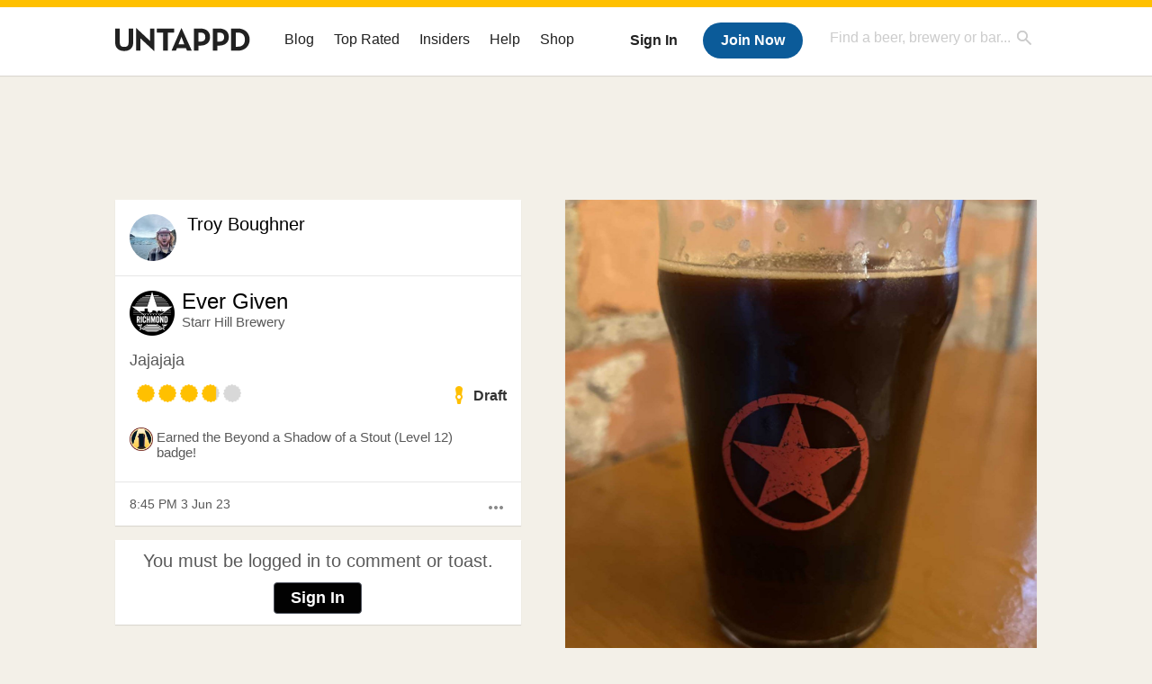

--- FILE ---
content_type: text/html; charset=UTF-8
request_url: https://untappd.com/user/TroyBoughner/checkin/1280818017
body_size: 12307
content:
<!DOCTYPE html>
<!--[if lt IE 7]> <html class="no-js lt-ie9 lt-ie8 lt-ie7"> <![endif]-->
<!--[if IE 7]> <html class="no-js lt-ie9 lt-ie8"> <![endif]-->
<!--[if IE 8]> <html class="no-js lt-ie9 no-media-query"> <![endif]-->
<!--[if gt IE 8]><!--> <html class="no-js"> <!--<![endif]-->
<head prefix="og: http://ogp.me/ns# fb: http://ogp.me/ns/fb# untappd: http://ogp.me/ns/fb/untappd#">

  <meta http-equiv="Content-Type" content="text/html; charset=utf-8" />

      <title>Troy is drinking an Ever Given by Starr Hill Brewery on Untappd</title>
    
  <link rel="apple-touch-icon" sizes="144x144" href="https://untappd.com/assets/apple-touch-icon.png">
  <link rel="icon" type="image/png" href="https://untappd.com/assets/favicon-32x32-v2.png" sizes="32x32">
  <link rel="icon" type="image/png" href="https://untappd.com/assets/favicon-16x16-v2.png" sizes="16x16">
  <link rel="manifest" href="https://untappd.com/assets/manifest.json">
  <link rel="mask-icon" href="https://untappd.com/assets/safari-pinned-tab.svg" color="#5bbad5">

  <link rel="apple-touch-icon" href="https://untappd.com/assets/apple-touch-icon.png"/>
  <meta name="viewport" content="user-scalable=no, initial-scale=1, maximum-scale=1, minimum-scale=1, width=device-width" />

  <meta property="og:site_name" content="Untappd" />

  <!-- meta block -->
      <meta name="description" content="Troy is drinking an Ever Given by Starr Hill Brewery on Untappd | Untappd" />
    
      <meta property="fb:app_id" content="153339744679495" />
          <meta property="og:image" content="https://assets.untappd.com/photos/2023_06_03/409e57f202b61cd21cbf2e09aab9c1b0_1280x1280.jpg" />
              <meta property="og:image:height" content="1280" />
        <meta property="og:image:width" content="1280" />
        
    <meta property="og:type"   content="untappd:beer" />

          <meta property="og:title"  content="Troy is drinking an Ever Given by Starr Hill Brewery" />
      <meta property="og:description" content="Jajajaja" />
      <meta property="og:url"    content="https://untappd.com/user/TroyBoughner/checkin/1280818017" />
              <meta name="twitter:card" content="photo" />
    <meta name="twitter:image" content="https://assets.untappd.com/photos/2023_06_03/409e57f202b61cd21cbf2e09aab9c1b0_1280x1280.jpg" />
    <meta name="twitter:url" content="https://untappd.com/user/TroyBoughner/checkin/1280818017" />
    <meta name="twitter:title" content="Troy is drinking an Ever Given by Starr Hill Brewery" />
    <meta name="twitter:description" content="Jajajaja" />
    <meta name="twitter:site" content='@untappd' />
          <meta name="twitter:image:width" content="1280" />
      <meta name="twitter:image:height" content="1280" />
      
    <meta name="twitter:app:name:iphone" content="Untappd">
    <meta name="twitter:app:name:android" content="Untappd">
    <meta name="twitter:app:id:iphone" content="id449141888">
    <meta name="twitter:app:id:googleplay" content="com.untappdllc.app">
    <meta name="robots" content="noindex, nofollow">

  <meta name="author" content="The Untappd Team" />
  <meta name="Copyright" content="Copyright Untappd 2012. All Rights Reserved." />
  <meta name="DC.title" content="Untappd" />
  <meta name="DC.subject" content="Untappd is a mobile app that allows you to socially share the brew you're currently enjoying, as well as where you're enjoying it, with your friends!" />
  <meta name="DC.creator" content="The Untappd Team" />

  <meta name="google-site-verification" content="EnR7QavTgiLCzZCCOv_OARCHsHhFwkwnJdG0Sti9Amg" />
  <meta name="bitly-verification" content="b3080898518a"/>
  <meta content="153339744679495" property="fb:app_id">
  <meta content="Untappd" property="og:site_name">

  
  <link id="canonical" rel="canonical" href="https://untappd.com/user/TroyBoughner/checkin/1280818017">

  <link href="https://untappd.com/assets/v2/css/styles.css?v=4.5.36" media="all" rel="stylesheet" type="text/css" />
  <link rel="stylesheet" href="https://untappd.com/assets/design-system/css/styles.css?v=4.5.36" />
  <link href="https://fonts.googleapis.com/icon?family=Material+Icons"rel="stylesheet">
  <!--[if lt IE 9]><script src="https://untappd.com/assets/v2/js/html5shiv.js"></script><![endif]-->

  <script type="text/javascript" src="https://untappd.com/assets/v3/js/common/min/site_common_min.js?v=2.8.34"></script>

  <style type="text/css">
    header .inner {
      line-height: 1 !important;
    }
  </style>


      <link rel="stylesheet" href="https://untappd.com/assets/css/facybox.css" />
    
  <link rel="stylesheet" href="https://untappd.com/assets/css/tipsy.css" type="text/css" media="screen" title="no title" charset="utf-8">
  <script type="text/javascript" language="Javascript">
      $(document).ready(function(){
        $(".tip").tipsy({fade: true});
      });

      $(window).unload(function(){});
  </script>

  <!-- algoliasearch -->
  <script type="text/javascript" src="https://untappd.com/assets/libs/js/algoliasearch.min.js?v2.8.34"></script>
  <script type="text/javascript" src="https://untappd.com/assets/libs/js/autocomplete.min.js?v2.8.34"></script>
  <script type="text/javascript" src="https://untappd.com/assets/libs/js/lodash.min.js?v2.8.34"></script>
  <script type="text/javascript" src="https://untappd.com/assets/js/global/autosearch_tracking.min.js?v2.8.34"></script>

  <link href="https://untappd.com/assets/v3/css/style.css?v=4.5.36" media="all" rel="stylesheet" type="text/css" />

          <script>(function(){/*
          Copyright The Closure Library Authors.
          SPDX-License-Identifier: Apache-2.0
          */
          'use strict';var g=function(a){var b=0;return function(){return b<a.length?{done:!1,value:a[b++]}:{done:!0}}},l=this||self,m=/^[\w+/_-]+[=]{0,2}$/,p=null,q=function(){},r=function(a){var b=typeof a;if("object"==b)if(a){if(a instanceof Array)return"array";if(a instanceof Object)return b;var c=Object.prototype.toString.call(a);if("[object Window]"==c)return"object";if("[object Array]"==c||"number"==typeof a.length&&"undefined"!=typeof a.splice&&"undefined"!=typeof a.propertyIsEnumerable&&!a.propertyIsEnumerable("splice"))return"array";
          if("[object Function]"==c||"undefined"!=typeof a.call&&"undefined"!=typeof a.propertyIsEnumerable&&!a.propertyIsEnumerable("call"))return"function"}else return"null";else if("function"==b&&"undefined"==typeof a.call)return"object";return b},u=function(a,b){function c(){}c.prototype=b.prototype;a.prototype=new c;a.prototype.constructor=a};var v=function(a,b){Object.defineProperty(l,a,{configurable:!1,get:function(){return b},set:q})};var y=function(a,b){this.b=a===w&&b||"";this.a=x},x={},w={};var aa=function(a,b){a.src=b instanceof y&&b.constructor===y&&b.a===x?b.b:"type_error:TrustedResourceUrl";if(null===p)b:{b=l.document;if((b=b.querySelector&&b.querySelector("script[nonce]"))&&(b=b.nonce||b.getAttribute("nonce"))&&m.test(b)){p=b;break b}p=""}b=p;b&&a.setAttribute("nonce",b)};var z=function(){return Math.floor(2147483648*Math.random()).toString(36)+Math.abs(Math.floor(2147483648*Math.random())^+new Date).toString(36)};var A=function(a,b){b=String(b);"application/xhtml+xml"===a.contentType&&(b=b.toLowerCase());return a.createElement(b)},B=function(a){this.a=a||l.document||document};B.prototype.appendChild=function(a,b){a.appendChild(b)};var C=function(a,b,c,d,e,f){try{var k=a.a,h=A(a.a,"SCRIPT");h.async=!0;aa(h,b);k.head.appendChild(h);h.addEventListener("load",function(){e();d&&k.head.removeChild(h)});h.addEventListener("error",function(){0<c?C(a,b,c-1,d,e,f):(d&&k.head.removeChild(h),f())})}catch(n){f()}};var ba=l.atob("aHR0cHM6Ly93d3cuZ3N0YXRpYy5jb20vaW1hZ2VzL2ljb25zL21hdGVyaWFsL3N5c3RlbS8xeC93YXJuaW5nX2FtYmVyXzI0ZHAucG5n"),ca=l.atob("WW91IGFyZSBzZWVpbmcgdGhpcyBtZXNzYWdlIGJlY2F1c2UgYWQgb3Igc2NyaXB0IGJsb2NraW5nIHNvZnR3YXJlIGlzIGludGVyZmVyaW5nIHdpdGggdGhpcyBwYWdlLg=="),da=l.atob("RGlzYWJsZSBhbnkgYWQgb3Igc2NyaXB0IGJsb2NraW5nIHNvZnR3YXJlLCB0aGVuIHJlbG9hZCB0aGlzIHBhZ2Uu"),ea=function(a,b,c){this.b=a;this.f=new B(this.b);this.a=null;this.c=[];this.g=!1;this.i=b;this.h=c},F=function(a){if(a.b.body&&!a.g){var b=
          function(){D(a);l.setTimeout(function(){return E(a,3)},50)};C(a.f,a.i,2,!0,function(){l[a.h]||b()},b);a.g=!0}},D=function(a){for(var b=G(1,5),c=0;c<b;c++){var d=H(a);a.b.body.appendChild(d);a.c.push(d)}b=H(a);b.style.bottom="0";b.style.left="0";b.style.position="fixed";b.style.width=G(100,110).toString()+"%";b.style.zIndex=G(2147483544,2147483644).toString();b.style["background-color"]=I(249,259,242,252,219,229);b.style["box-shadow"]="0 0 12px #888";b.style.color=I(0,10,0,10,0,10);b.style.display=
          "flex";b.style["justify-content"]="center";b.style["font-family"]="Roboto, Arial";c=H(a);c.style.width=G(80,85).toString()+"%";c.style.maxWidth=G(750,775).toString()+"px";c.style.margin="24px";c.style.display="flex";c.style["align-items"]="flex-start";c.style["justify-content"]="center";d=A(a.f.a,"IMG");d.className=z();d.src=ba;d.style.height="24px";d.style.width="24px";d.style["padding-right"]="16px";var e=H(a),f=H(a);f.style["font-weight"]="bold";f.textContent=ca;var k=H(a);k.textContent=da;J(a,
          e,f);J(a,e,k);J(a,c,d);J(a,c,e);J(a,b,c);a.a=b;a.b.body.appendChild(a.a);b=G(1,5);for(c=0;c<b;c++)d=H(a),a.b.body.appendChild(d),a.c.push(d)},J=function(a,b,c){for(var d=G(1,5),e=0;e<d;e++){var f=H(a);b.appendChild(f)}b.appendChild(c);c=G(1,5);for(d=0;d<c;d++)e=H(a),b.appendChild(e)},G=function(a,b){return Math.floor(a+Math.random()*(b-a))},I=function(a,b,c,d,e,f){return"rgb("+G(Math.max(a,0),Math.min(b,255)).toString()+","+G(Math.max(c,0),Math.min(d,255)).toString()+","+G(Math.max(e,0),Math.min(f,
          255)).toString()+")"},H=function(a){a=A(a.f.a,"DIV");a.className=z();return a},E=function(a,b){0>=b||null!=a.a&&0!=a.a.offsetHeight&&0!=a.a.offsetWidth||(fa(a),D(a),l.setTimeout(function(){return E(a,b-1)},50))},fa=function(a){var b=a.c;var c="undefined"!=typeof Symbol&&Symbol.iterator&&b[Symbol.iterator];b=c?c.call(b):{next:g(b)};for(c=b.next();!c.done;c=b.next())(c=c.value)&&c.parentNode&&c.parentNode.removeChild(c);a.c=[];(b=a.a)&&b.parentNode&&b.parentNode.removeChild(b);a.a=null};var ia=function(a,b,c,d,e){var f=ha(c),k=function(n){n.appendChild(f);l.setTimeout(function(){f?(0!==f.offsetHeight&&0!==f.offsetWidth?b():a(),f.parentNode&&f.parentNode.removeChild(f)):a()},d)},h=function(n){document.body?k(document.body):0<n?l.setTimeout(function(){h(n-1)},e):b()};h(3)},ha=function(a){var b=document.createElement("div");b.className=a;b.style.width="1px";b.style.height="1px";b.style.position="absolute";b.style.left="-10000px";b.style.top="-10000px";b.style.zIndex="-10000";return b};var K={},L=null;var M=function(){},N="function"==typeof Uint8Array,O=function(a,b){a.b=null;b||(b=[]);a.j=void 0;a.f=-1;a.a=b;a:{if(b=a.a.length){--b;var c=a.a[b];if(!(null===c||"object"!=typeof c||Array.isArray(c)||N&&c instanceof Uint8Array)){a.g=b-a.f;a.c=c;break a}}a.g=Number.MAX_VALUE}a.i={}},P=[],Q=function(a,b){if(b<a.g){b+=a.f;var c=a.a[b];return c===P?a.a[b]=[]:c}if(a.c)return c=a.c[b],c===P?a.c[b]=[]:c},R=function(a,b,c){a.b||(a.b={});if(!a.b[c]){var d=Q(a,c);d&&(a.b[c]=new b(d))}return a.b[c]};
          M.prototype.h=N?function(){var a=Uint8Array.prototype.toJSON;Uint8Array.prototype.toJSON=function(){var b;void 0===b&&(b=0);if(!L){L={};for(var c="ABCDEFGHIJKLMNOPQRSTUVWXYZabcdefghijklmnopqrstuvwxyz0123456789".split(""),d=["+/=","+/","-_=","-_.","-_"],e=0;5>e;e++){var f=c.concat(d[e].split(""));K[e]=f;for(var k=0;k<f.length;k++){var h=f[k];void 0===L[h]&&(L[h]=k)}}}b=K[b];c=[];for(d=0;d<this.length;d+=3){var n=this[d],t=(e=d+1<this.length)?this[d+1]:0;h=(f=d+2<this.length)?this[d+2]:0;k=n>>2;n=(n&
          3)<<4|t>>4;t=(t&15)<<2|h>>6;h&=63;f||(h=64,e||(t=64));c.push(b[k],b[n],b[t]||"",b[h]||"")}return c.join("")};try{return JSON.stringify(this.a&&this.a,S)}finally{Uint8Array.prototype.toJSON=a}}:function(){return JSON.stringify(this.a&&this.a,S)};var S=function(a,b){return"number"!==typeof b||!isNaN(b)&&Infinity!==b&&-Infinity!==b?b:String(b)};M.prototype.toString=function(){return this.a.toString()};var T=function(a){O(this,a)};u(T,M);var U=function(a){O(this,a)};u(U,M);var ja=function(a,b){this.c=new B(a);var c=R(b,T,5);c=new y(w,Q(c,4)||"");this.b=new ea(a,c,Q(b,4));this.a=b},ka=function(a,b,c,d){b=new T(b?JSON.parse(b):null);b=new y(w,Q(b,4)||"");C(a.c,b,3,!1,c,function(){ia(function(){F(a.b);d(!1)},function(){d(!0)},Q(a.a,2),Q(a.a,3),Q(a.a,1))})};var la=function(a,b){V(a,"internal_api_load_with_sb",function(c,d,e){ka(b,c,d,e)});V(a,"internal_api_sb",function(){F(b.b)})},V=function(a,b,c){a=l.btoa(a+b);v(a,c)},W=function(a,b,c){for(var d=[],e=2;e<arguments.length;++e)d[e-2]=arguments[e];e=l.btoa(a+b);e=l[e];if("function"==r(e))e.apply(null,d);else throw Error("API not exported.");};var X=function(a){O(this,a)};u(X,M);var Y=function(a){this.h=window;this.a=a;this.b=Q(this.a,1);this.f=R(this.a,T,2);this.g=R(this.a,U,3);this.c=!1};Y.prototype.start=function(){ma();var a=new ja(this.h.document,this.g);la(this.b,a);na(this)};
          var ma=function(){var a=function(){if(!l.frames.googlefcPresent)if(document.body){var b=document.createElement("iframe");b.style.display="none";b.style.width="0px";b.style.height="0px";b.style.border="none";b.style.zIndex="-1000";b.style.left="-1000px";b.style.top="-1000px";b.name="googlefcPresent";document.body.appendChild(b)}else l.setTimeout(a,5)};a()},na=function(a){var b=Date.now();W(a.b,"internal_api_load_with_sb",a.f.h(),function(){var c;var d=a.b,e=l[l.btoa(d+"loader_js")];if(e){e=l.atob(e);
          e=parseInt(e,10);d=l.btoa(d+"loader_js").split(".");var f=l;d[0]in f||"undefined"==typeof f.execScript||f.execScript("var "+d[0]);for(;d.length&&(c=d.shift());)d.length?f[c]&&f[c]!==Object.prototype[c]?f=f[c]:f=f[c]={}:f[c]=null;c=Math.abs(b-e);c=1728E5>c?0:c}else c=-1;0!=c&&(W(a.b,"internal_api_sb"),Z(a,Q(a.a,6)))},function(c){Z(a,c?Q(a.a,4):Q(a.a,5))})},Z=function(a,b){a.c||(a.c=!0,a=new l.XMLHttpRequest,a.open("GET",b,!0),a.send())};(function(a,b){l[a]=function(c){for(var d=[],e=0;e<arguments.length;++e)d[e-0]=arguments[e];l[a]=q;b.apply(null,d)}})("__d3lUW8vwsKlB__",function(a){"function"==typeof window.atob&&(a=window.atob(a),a=new X(a?JSON.parse(a):null),(new Y(a)).start())});}).call(this);
          
          window.__d3lUW8vwsKlB__("[base64]");
        </script>

        <!-- Freestar Ads -->
<!-- Below is a recommended list of pre-connections, which allow the network to establish each connection quicker, speeding up response times and improving ad performance. -->
<link rel="preconnect" href="https://a.pub.network/" crossorigin />
<link rel="preconnect" href="https://b.pub.network/" crossorigin />
<link rel="preconnect" href="https://c.pub.network/" crossorigin />
<link rel="preconnect" href="https://d.pub.network/" crossorigin />
<link rel="preconnect" href="https://c.amazon-adsystem.com" crossorigin />
<link rel="preconnect" href="https://s.amazon-adsystem.com" crossorigin />
<link rel="preconnect" href="https://btloader.com/" crossorigin />
<link rel="preconnect" href="https://api.btloader.com/" crossorigin />
<link rel="preconnect" href="https://cdn.confiant-integrations.net" crossorigin />
<!-- Below is a link to a CSS file that accounts for Cumulative Layout Shift, a new Core Web Vitals subset that Google uses to help rank your site in search -->
<!-- The file is intended to eliminate the layout shifts that are seen when ads load into the page. If you don't want to use this, simply remove this file -->
<!-- To find out more about CLS, visit https://web.dev/vitals/ -->
<link rel="stylesheet" href="https://a.pub.network/untappd-com/cls.css">
<script data-cfasync="false" type="text/javascript">
    console.log("freestar_init");

    var env = 'PROD';

    var freestar = freestar || {};
    freestar.queue = freestar.queue || [];
    freestar.queue.push(function () {
        if (env !== 'PROD') {   
            googletag.pubads().set('page_url', 'https://untappd.com/'); // Makes ads fill in non-prod environments
        }
    });
    freestar.config = freestar.config || {};
    freestar.config.enabled_slots = [];
    freestar.initCallback = function () { (freestar.config.enabled_slots.length === 0) ? freestar.initCallbackCalled = false : freestar.newAdSlots(freestar.config.enabled_slots) }
</script>
<script src="https://a.pub.network/untappd-com/pubfig.min.js" data-cfasync="false" async></script>
<script async src="https://securepubads.g.doubleclick.net/tag/js/gpt.js?network-code=15184186" ></script>
<!-- End Freestar Ads -->        <script src="https://untappd.com/assets/libs/js/feather-icons@4.29.2.min.js"></script>
</head>


<html lang="en">
<body>
<style type="text/css">
  .image-big:hover {
    cursor: pointer;
  }
</style>
<script src="https://cdnjs.cloudflare.com/ajax/libs/lity/2.4.1/lity.min.js" integrity="sha256-zxQassxI0mVHvbol+aWu+6yZE0RuRgssztENh+Nha9M=" crossorigin="anonymous"></script>
<link rel="stylesheet" href="https://cdnjs.cloudflare.com/ajax/libs/lity/2.4.1/lity.min.css" integrity="sha256-NAvhzrbNXUReroETt2Qx7bSamUy1a9ugWA7c7AVZwG8=" crossorigin="anonymous" />
  

<script type="text/javascript">
    $(document).ready(function() {
        $('a[data-href=":logout"]').on('click', function(event) {
            clevertap.event.push("logout");
        });
        $('a[data-href=":external/help"]').on('click', function(event) {
            clevertap.event.push("pageview_help");
        });
        $('a[data-href=":store"]').on('click', function(event) {
            clevertap.event.push("pageview_store");
        });
        $('a[href="/admin"]').on('click', function(event) {
          clevertap.event.push("pageview_admin");
        });

            });
</script>
<div id="mobile_nav_user">

   </div>

<div id="mobile_nav_site">
  <form class="search_box" method="get" action="/search">
    <input type="text" class="track-focus search-input-desktop" autocomplete="off" data-track="desktop_search" placeholder="Find a beer, brewery or bar..." name="q" aria-label="Find a beer, brewery or bar search" />
    <input type="submit" value="Submit the form!" style="position: absolute; top: 0; left: 0; z-index: 0; width: 1px; height: 1px; visibility: hidden;" />
    <div class="autocomplete">
    </div>
  </form>
  <ul>
    <li><a class="track-click" data-track="mobile_menu" data-href=":blog" href="/blog">Blog</a></li>
    <li><a class="track-click" data-track="mobile_menu" data-href=":beer/top_rated" href="/beer/top_rated">Top Rated</a></li>
    <li><a class="track-click" data-track="mobile_menu" data-href=":supporter" href="/supporter">Insiders</a></li>
    <li><a class="track-click" data-track="mobile_menu" data-href=":external/help" target="_blank" href="http://help.untappd.com">Help</a></li>
    <li><a class="track-click" data-track="mobile_menu" data-href=":shop" target="_blank" href="https://untappd.com/shop">Shop</a></li>
          <li><a class="track-click" data-track="mobile_menu" data-href=":sidebar/login" href="/login">Login</a></li>
      <li><a class="track-click" data-track="mobile_menu" data-href=":sidebar/create" href="/create?source=mobilemenu">Sign Up</a></li>
        </ul>
</div>
<header>

  <div class="inner mt-2">

		<a class="track-click logo" style="margin-top: 2px;" data-track="desktop_header" data-href=":root" href="/">
			<img src="https://untappd.com/assets/design-system/ut-brand-dark.svg" class="" alt="Untappd"/>
		</a>

    
      <div class="get_user_desktop">
        <a class="sign_in track-click" data-track="mobile_header" data-href=":login" href="/login?go_to=https://untappd.com/user/TroyBoughner/checkin/1280818017">Sign In</a>
        <a href="/create" class="join track_click" data-track="mobile_header" data-href=":create">Join Now</a>
      </div>

    
    <div class="mobile_menu_btn">Menu</div>

    <div id="nav_site">
      <ul>
        <li><a class="track-click" data-track="desktop_menu" data-href=":blog" href="/blog">Blog</a></li>
        <li><a class="track-click" data-track="desktop_menu" data-href=":beer/top_rated" href="/beer/top_rated">Top Rated</a></li>
        <li><a class="track-click" data-track="desktop_menu" data-href=":supporter" href="/supporter">Insiders</a></li>
        <li><a class="track-click" data-track="desktop_menu" data-href=":external/help" target="_blank" href="http://help.untappd.com">Help</a></li>
        <li><a class="track-click" data-track="desktop_menu" data-href=":shop" target="_blank" href="https://untappd.com/shop">Shop</a></li>
      </ul>
      <form class="search_box" method="get" action="/search">
        <input type="text" class="track-focus search-input-desktop" autocomplete="off" data-track="desktop_search" placeholder="Find a beer, brewery or bar..." name="q" aria-label="Find a beer, brewery or bar search" />
        <input type="submit" value="Submit the form!" style="position: absolute; top: 0; left: 0; z-index: 0; width: 1px; height: 1px; visibility: hidden;" />
        <div class="autocomplete">
        </div>
      </form>
    </div>
    </div>
</header>
<style type="text/css">
    .ac-selected {
        background-color: #f8f8f8;
    }
</style>

<div class="nav_open_overlay"></div>
<div id="slide">

<script>
$(document).ready(() => {
	$(".hide-notice-banner").on("click", function(e) {
		e.preventDefault();
		$(this).parent().parent().slideUp();
		$.post(`/account/hide_notice_wildcard`, {cookie: $(this).attr('data-cookie-name')}, (data) => {
			console.log(data);
		}).fail((err) => {
			console.error(err);
		})
	})

	$(".hide-notice-simple").on("click", function(e) {
		e.preventDefault();
		$(this).parent().parent().slideUp();
	})

	feather.replace()
})
</script>
	<div class="leaderboard-ad">
		<div style="text-align: center;" data-freestar-ad="__336x280 __728x90" id="untappd-com_leaderboard-atf">
			<script data-cfasync="false" type="text/javascript">
				freestar.config.enabled_slots.push({ placementName: "untappd-com_leaderboard-atf", slotId: "untappd-com_leaderboard-atf" });
			</script>
		</div>
	</div>
	
<div data-checkin-id="1280818017" class="indiv_item ">

  <div class="checkin box">

    <div class="user-info pad-it">

      <div class="avatar">
        <div class="avatar-holder">
                    <a href="/user/TroyBoughner">
            <img src="https://assets.untappd.com/profile/1d376cb9d9cbf8b47aac2b21f78376bc_100x100.jpg" alt="User avatar" />
          </a>
        </div>
      </div>
      <div class="name">
        <p>
          <a href="/user/TroyBoughner">Troy Boughner</a>
        </p>

              </div>

    </div>

          <div class="photo photo-container-remove">
        <div class="inner">
          <a class="image-big" data-image="https://assets.untappd.com/photos/2023_06_03/409e57f202b61cd21cbf2e09aab9c1b0_raw.jpg" style="background-image: url(https://assets.untappd.com/photos/2023_06_03/409e57f202b61cd21cbf2e09aab9c1b0_1280x1280.jpg);">
            <!-- <img class="big" src="https://assets.untappd.com/photos/2023_06_03/409e57f202b61cd21cbf2e09aab9c1b0_1280x1280.jpg" /> -->
            <div class="scaler"></div>
          </a>
        </div>
      </div>
    
    <div class="checkin-info pad-it">

      <a class="label" href="/b/ever-given-starr-hill-brewery/5219792"><img src="https://assets.untappd.com/site/beer_logos/beer-5219792_c009a_sm.jpeg" alt="Ever Given label" /></a>
      <div class="beer">
        <p><a href="/b/ever-given-starr-hill-brewery/5219792">Ever Given</a></p>
        <span><a href="/StarrHillBrewing">Starr Hill Brewery</a></span>
      </div>

      
      <p class="comment">
                  <abbr id="translate_1280818017">
            Jajajaja          </abbr>
                </p>

      
      <div class="rating-serving">
                  <p class="serving">
            <img src="https://assets.untappd.com/static_app_assets/new_serving_styles_2024/draft@3x.png" alt="Draft">
            <span>Draft </span>
          </p>
          <div class="caps" data-rating="3.75">
		<div class="cap cap-100"></div>
		<div class="cap cap-100"></div>
		<div class="cap cap-100"></div>
		<div class="cap cap-80"></div>
		<div class="cap"></div>
	</div>      </div>

        
            <div class="badges-unlocked">

                            <span class="badge">
                  <img src="https://assets.untappd.com/badges/bdg_shadow_of_a_stout_sm.jpg" alt="Beyond a Shadow of a Stout (Level 12)">
                  <span>Earned the Beyond a Shadow of a Stout (Level 12) badge!</span>
                </span>
                
            </div>

          
    </div>

    

    <div class="checkin-bottom pad-it">

      <div class="action-menu">
        <a href="#" class="action-more-btn">
          <i class="material-icons">more_horiz</i>
        </a>
        <ul class="action-list" style="display: none;">
                  </ul>
      </div>

      <p class="time">Sat, 03 Jun 2023 20:45:41 +0000</p>

    </div>

  </div>

      <div class="not-friends box">
        <p>You must be logged in to comment or toast.</p>
        <a class="button yellow" href="/login?go_to=https://untappd.com/c/1280818017">Sign In</a>
    </div>
    



  <div class="comments box">

    <ul class="comments-area">
    
    </ul>
      </div>

  <!-- <div class="actions">
      </div> -->

  


</div>


<div id="pop-up-report-brewery" style="display: none;">
    <div id="brewery_report" class="report_checkin report_checkin_brewery_step_1">
      <p style="color: #B20000; font-size: 14px; font-weight: 600; margin-bottom: 8px; display: none;" class="report_brewery_error"></p>
       <h2>Hide this Check-in</h2>
       <p>By hiding this check-in, it will not appear in your brewery's or the beer's main feed. The checkin, rating and photo will still remain - however it will not shown in your beer / brewery feed. <strong>Please only do this for offensive language, do not hide a check-in due to a poor rating. The user is in-correct with their post (i.e picked the wrong beer), please comment on the check-in and ask for more information. Mistakes do happen, so please <a href="https://untappd.zendesk.com/hc/en-us/articles/360034407411-Responding-to-Check-Ins-on-Untappd-Brewery-Tips" target="_blank">refer to these tips on responding to reviews</a>.</strong></p>

               <div>
          <p><strong>Please select a reason for hiding this check-in:</strong></p>
          <form class="report-brewery-checkin-form">
            <ul>
              <li><input type="radio" name="flag_type" value="vulgar" id="brewery-vulgar"><label for="brewery-vulgar">Harassment or Hate Speech</label></li>
              <li><input type="radio" name="flag_type" value="vulgar-photo" id="brewery-offensive"><label for="brewery-offensive">Inappropriate or offensive photo</label></li>              <!--<li><input type="radio" name="flag_type" value="suspicious" id="suspicious"><label for="suspicious">Possible suspicious activity</label></li>-->
              <li><input type="radio" name="flag_type" value="spam" id="brewery-spam"><label for="brewery-spam">Check-in may be spam</label></li>
            </ul>
            <p>
              <label for="notes">Additional comments or notes?</label>
              <textarea name="flag_message"></textarea>
            </p>
            <input type="hidden" name="checkin_id" value="1280818017" />
            <span class="report-brewery-loader" style="display: none;"><img src="https://untappd.com/assets/images/loader_sm.gif" /></span>
            <span class="button yellow btn-submit" href="#" onclick="Report.report_brewery_checkin(1280818017, this); return false;">Send Report</span>
          </form>
       </div>
        
    </div>
    <div class="report_checkin report_checkin_brewery_step_2" id="checkin_report_brewery_finish" style="display: none;">
      <h2>Hide this Check-in</h2>
       <p>The checkin is now hidden from your main brewery feed.</p>
    </div>
</div>

<div id="pop-up-unhide-brewery" style="display: none;">
    <div id="unhide-report" class="report_checkin unhide_checkin_brewery_step_1">
      <p style="color: #B20000; font-size: 14px; font-weight: 600; margin-bottom: 8px; display: none;" class="unhide_brewery_error"></p>
       <h2>Unhide this Check-in</h2>
       <p>Once this is processed, it will show up in your brewery's main feed. </p>
       <div>
          <form class="unhide-brewery-checkin-form">
            <input type="hidden" name="checkin_id" value="1280818017" />
            <span class="unhide-brewery-loader" style="display: none;"><img src="https://untappd.com/assets/images/loader_sm.gif" /></span>
            <span class="button yellow btn-submit" href="#" onclick="Report.unhide(1280818017, this); return false;">Unhide Checkin</span>
          </form>
       </div>
    </div>
    <div class="report_checkin unhide_checkin_brewery_step_2" style="display: none;">
      <h2>Unhide this Check-in</h2>
       <p>The checkin should now appear on your brewery's main feed.</p>
    </div>
</div>

<div id="pop-up-report-checkin" style="display: none;">
  <div id="checkin_report" class="report_checkin report_checkin_user_step_1">
   <p style="color: #B20000; font-size: 14px; font-weight: 600; margin-bottom: 8px; display: none;" class="report_checkin_error"></p>
   <h2>Report this Check-in</h2>
       <p>Does this check-in contain something inappropriate? Please note that we only remove checkins that match the criteria below.</p>
    
   <div class="stage stage-1">
     <p><strong>Please select a reason for reporting this check-in:</strong></p>
    <form class="report-checkin-form">
      <ul>
        <li><input type="radio" name="flag_type" value="vulgar" id="vulgar"><label for="vulgar">Harassment or Hate Speech</label></li>
        <li><input type="radio" class="report-radio" name="flag_type" value="vulgar-photo" id="offensive"><label for="offensive">Inappropriate or offensive photo</label></li>        <li><input type="radio" name="flag_type" value="spam" id="spam"><label for="spam">Check-in may be spam</label></li>
      </ul>

      <div class="stage-1-confirm stage-buttons">
         <p><strong>We do not remove check-ins, because a user has checked in to the wrong beer, made a low rating, or the check-in details are incorrect (venue/location/etc). The best practice is to comment on the check-in to ask the user for feedback on your issue if you are friends with them. </strong></p>          <label for="notes" style="display:block; margin-bottom: 5px;">Additional comments or notes? Please try to be as descriptive as possible.</label>
          <textarea name="flag_message"></textarea>
                        <p><input type="checkbox" name="user_check"> I understand that I am not reporting this due to a incorrect check-in or low rating.</p>        </p>

        <input type="hidden" name="checkin_id" value="1280818017" />
        <span class="report-loader" style="display: none;"><img src="https://untappd.com/assets/images/loader_sm.gif" /></span>
        <span class="button yellow btn-submit" href="#" onclick="Report.report_checkin(1280818017, this);">Send Report</span>
      </div>
    </form>
  </div>
</div>
  <div class="report_checkin report_checkin_user_step_2" id="checkin_report_finish" style="display: none;">
    <h2>Report this Check-in</h2>
     <p>Thanks for letting us know! We will take a look and take appropriate action.</p>
  </div>
</div>

<script type="text/javascript" src="https://untappd.com/assets/v2/js/helper.js?v=2.8.34"></script>
<script type="text/javascript" src="https://untappd.com/assets/v2/js/indcheckin.js?v=2.8.34"></script>
<script id="comment-template" type="text/x-handlebars-template">
  {{#each items}}
    <li id="comment_{{this.comment_id}}">
      <div class="avatar">
        <div class="avatar-holder">
          {{#if this.user.is_supporter}}
            <span class="supporter"></span>
          {{/if}}
          <a href="/user/{{this.user.user_name}}">
            <img src="{{this.user.user_avatar}}" />
          </a>
        </div>
      </div>
      <div class="comment-details">
        <p>
          <a href="/user/{{this.user.user_name}}">{{this.user.first_name}} {{this.user.last_name}}</a>:
          <abbr id="checkincomment_{{this.comment_id}}">{{{this.comment}}}</abbr>
        </p>
        <span class="time">{{this.created_at}}</span>
        {{#if this.comment_owner}}
          <span><a href="#" onclick="CommentView.deleteComment({{this.comment_id}}); return false;">Delete</a></span>
        {{/if}}
        {{#if this.comment_editor}}
          <span><a href="#" onclick="CommentView.openEdit({{this.comment_id}}); return false;">Edit</a></span>
        {{else}}
          <span><a href="/report/comment/{{this.comment_id}}">Report</a></span>
        {{/if}}
      </div>
    </li>
    {{#if this.comment_editor}}
    <li id="commentedit_{{this.comment_id}}" style="display: none;">
      <div class="avatar">
        <div class="avatar-holder">
          {{#if this.user.is_supporter}}
            <span class="supporter"></span>
          {{/if}}
          <a href="/user/{{this.user.user_name}}">
            <img src="{{this.user.user_avatar}}" />
          </a>
        </div>
      </div>
      <div class="comment-details">
        <form class="edit_comment">
          <p style="color: #B20000; font-size: 14px; font-weight: 600; margin-bottom: 8px; display: none;" class="editerror_{{this.comment_id}}">There was a problem posting your comment, please try again.</p>
          <textarea name="comment">{{this.comment}}</textarea>
          <a href="#" onclick="CommentView.postUpdate({{ this.comment_id }}); return false;">Update</a><a class="cancel" href="#" onclick="CommentView.closeEdit({{this.comment_id}}); return false;">Cancel</a>
        </form>
      </div>
    </li>
    {{/if}}
  {{/each}}
</script>
<script type="text/javascript">

  var trackShare = function(itemType, itemId, postId) {
        $.ajax({
            url: "/apireqs/track_facebook_share/"+itemId,
            type: "POST",
            dataType: "json",
            data: "item_type="+itemType+"&post_id="+postId,
            error: function(xhr)
            {
                console.error(xhr);
            },
            success: function(html)
            {
                console.log(html);
            }
        });
    };

  $(document).ready(function () {

    $(".action-more-btn").on("click", function(e) {
      $(".action-list").toggle();
      return false;
    })

    $("body").on("click", function(e) {
      if ($(".action-list").is(":visible")) {
        $(".action-list").toggle();  
      }
    })

    $(".image-big").on("click", function(e) {
        e.preventDefault();
			  var lightbox = lity($(this).attr("data-image"));
    });

    $(".facebook-share").on('click', function(e) {

      e.preventDefault();
              var _url = window.location.href;

        if (location.href.indexOf("?=") >= 0) {
          _url = location.href.split("?")[0];
        }

        _url = _url + "?ut_fb_checkin_web_detail";

        var checkinId = $(".indiv_item").attr("data-checkin-id");

        FB.ui({
          method: 'share',
          href: _url
        }, function(response){
          if (response) {
            if (response.error_message) {
              alert('We couldn\'t share to Facebook ('+response.error_message+')');
            } else {
              trackShare('checkin-post', checkinId, response.postId)
            }
          }

        });
        



      return false;
    })

    $('.report-radio').on("change",
        function(){
            var selectedValue = $(this).val();
            $(".stage-buttons").hide();
            if (selectedValue == "wrong_beer") {
              $(".stage-2-confirm").show();
            } else {
              $(".stage-1-confirm").show();
            }
        }
    );

    $(".user_error_radio").on("change", function () {
        var selectedValue = $(this).val();
        $(".stage-2-buttons").hide();
        if (selectedValue == "incorrect_beer") {
          $(".wrong-beer-form").show();
          $(".stage-2-final").show();
        } else {
          $(".wrong-brewery-form").show();
        }
    })
  })

  var Toast = {
    checkin: function(a,b) {

      var args = "checkin_id="+a;

       var count = parseInt($(".count").html());

      if ($("p.first").length != 0) {
        $("p.first").remove();
        $(".hidden-logged-out-list").show();
      }

            $(".count").html(counter);

      $.ajax({
        url: "/apireqs/toast",
        type: "POST",
        data: args,
        dataType: "json",
        error: function(html)
        {
          if ($(b).hasClass("active")) {
            $(b).removeClass("active");
          }
          else {
            $(b).addClass("active");
          }
        },
        success: function(data)
        {
          if (data.result == "success") {

          }
          else {
            if ($(b).hasClass("active")) {
              $(b).removeClass("active");
            }
            else {
              $(b).addClass("active");
            }
          }
        }
      });
    }
  }

</script>
<style type="text/css">
  .translate {
    color: #000;
      font-weight: 600;
      font-size: 12px;
      text-transform: uppercase;
      margin-bottom: 0px;
      margin-top: 15px;
      margin-bottom: 10px;
  }
</style>

<script type="text/javascript">

  // Clear Text Feild
  function clearText(thefield){
    if (thefield.defaultValue==thefield.value)
    thefield.value = ""
  }

</script>

<script type="text/javascript">

  // polyfill for ie11
  function getUrlParameter(name) {
      name = name.replace(/[\[]/, '\\[').replace(/[\]]/, '\\]');
      var regex = new RegExp('[\\?&]' + name + '=([^&#]*)');
      var results = regex.exec(location.search);
      return results === null ? '' : decodeURIComponent(results[1].replace(/\+/g, ' '));
  };

  $(document).ready(function() {
    // remove any access tokens, perseve other elements
    if (history.replaceState) {
      if (location.href.indexOf("access_token=") >= 0) {
        const accessTokenURL = getUrlParameter("access_token");
        let currentURL = location.href;
        let finalURL = currentURL.replace(`access_token=${accessTokenURL}`, '');

        // if the url has a "&" already in it, then remove the "?" and replace the first "&" with an "?"
        if (finalURL.indexOf("&") >= 0) {
          finalURL = finalURL.replace("?", "").replace("&", "?");
        } else {
          finalURL = finalURL.split("?")[0];
        }

        history.replaceState(null, "", finalURL);
      }
    }
  })
</script>
<iframe src="/profile/stats?id=1280818017&type=checkin&is_supporter=0" width="0" height="0" tabindex="-1" title="empty" class="hidden"></iframe>
</body>
</html>


--- FILE ---
content_type: text/css
request_url: https://untappd.com/assets/v2/css/login.css
body_size: 576
content:
/**
 * Login Page
 */
.login_landing{
	background-color: #fff;
	-webkit-border-radius: 4px;
	border-radius: 4px;
	-webkit-box-shadow: 0px 0px 4px 0px rgba(0,0,0,0.4);
  box-shadow: 0px 0px 4px 0px rgba(0,0,0,0.4);
  margin: 12px auto;
  width: 92%;
  padding: 24px 12px;
  -webkit-box-sizing: border-box;
  -moz-box-sizing: border-box;
  box-sizing: border-box;
}
.login_landing hr{
  background-image: url(../images/oauth_rule.png);
  background: -moz-radial-gradient(center, ellipse cover,  rgba(0,0,0,0.1) 0%, rgba(0,0,0,0) 80%);
	background: -webkit-gradient(radial, center center, 0px, center center, 80%, color-stop(0%,rgba(0,0,0,0.1)), color-stop(100%,rgba(0,0,0,0)));
	background: -webkit-radial-gradient(center, ellipse cover,  rgba(0,0,0,0.1) 0%,rgba(0,0,0,0) 80%);
	background: -o-radial-gradient(center, ellipse cover,  rgba(0,0,0,0.1) 0%,rgba(0,0,0,0) 80%);
	background: -ms-radial-gradient(center, ellipse cover,  rgba(0,0,0,0.1) 0%,rgba(0,0,0,0) 80%);
	background: radial-gradient(ellipse at center,  rgba(0,0,0,0.1) 0%,rgba(0,0,0,0) 80%);
  background-size: 100%;
  border: none;
  border-top: 1px solid #fff;
  content: "";
  display: block;
  height: 6px;
  width: 100%;
  margin: 8px 0;
}
.login_landing h1 a{
	width: 195px;
	height: 60px;
	display: block;
	background: #fff url(../images/untappd_login.png) top left no-repeat;
	text-indent: 100%;
	white-space: nowrap;
	overflow: hidden;
	margin: 0 auto;
}
.login_landing form{
	width: 90%;
	margin: 24px auto 0;
}
.login_landing form ul li{
	margin-bottom: 8px;
}
.login_landing form ul li input{
	width: 100%
}
.login_landing .actions{
	margin-top: 12px;
	text-align: center;
}
.login_landing .actions a{
	display: block;
	font-size: 20px;
	padding: 8px 0;
}
.login_landing .actions hr{
	margin-bottom: 20px;
}
.login_landing .actions .signup a{
	width: 100%;
	margin: 0 auto;
}
.login_landing .actions .signin{
	text-align: left;
	margin-bottom: 8px;
}
.login_landing .actions .signin a{
	display: block;
	width: 100%;
}
.login_landing .actions .yellow_btn{
	width: 100%;
}
.login_landing .actions .password{
	font-size: 16px;
	text-align: center;
}
.login_landing .info{
	font-weight: 600;
  margin: 16px auto 8px;
  text-align: center;
  width: 88%;
}


/* Tablet ------ */
@media screen and (min-width: 520px) {
	.login_landing form ul li{
		margin-bottom: 12px;
	}
	.login_landing{
		max-width: 520px;
		margin-top: 40px;
	}
	.login_landing form{
		max-width: 320px;
	}
	.login_landing .actions{
		margin-top: 24px;
	}
	.login_landing .actions .signup a{
		width: 80%;
	}
	.login_landing .actions .signin{
		margin-bottom: 24px;
	}
	.login_landing .actions .signin a{
		display: inline-block;
		width: 48%;
	}
	.login_landing .actions .yellow_btn{
		width: 150px;
	}
	.login_landing .actions .password{
		text-align: right;
	}
}

/* Desktop ------ */
@media screen and (min-width: 1025px) {

}

--- FILE ---
content_type: text/plain;charset=UTF-8
request_url: https://c.pub.network/v2/c
body_size: -257
content:
0e209e04-fa59-4e15-9de6-f82b4f638d5e

--- FILE ---
content_type: text/plain;charset=UTF-8
request_url: https://c.pub.network/v2/c
body_size: -111
content:
0fd7b065-459b-4f02-aec9-1c3b41f3497f

--- FILE ---
content_type: application/javascript; charset=utf-8
request_url: https://fundingchoicesmessages.google.com/f/AGSKWxUP4eQm1OR7xeBSfJxQHCyBqEQLVkGwaaesiQtTJijuzQHs1YbmIn707r8jQXt2qP-rsE1QrN3kryxLM-dle1taaQ2NBD8LBWyVXvh0YzyEmwD_IJ3C-KNK6GsBlVZgHqJ5WdKcNu8MpCVUXzOQjsNpgD_vB5hd5y2UKRvn_Sr_soMH_6-IOIWA2GvC/_/yieldmo-.com/ad2/?advertiser=/page-ads./getvdopiaads.
body_size: -1286
content:
window['b368218c-0169-4508-ace2-5d067b5008ef'] = true;